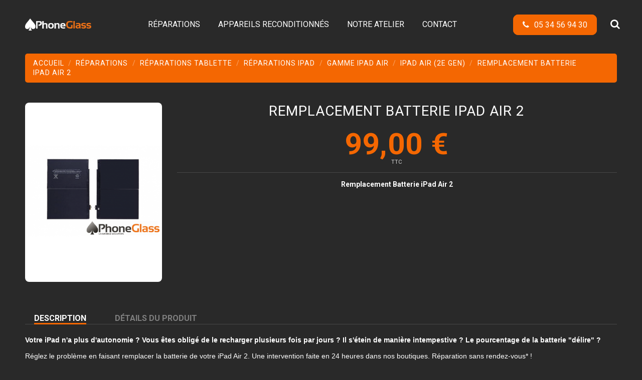

--- FILE ---
content_type: text/html; charset=utf-8
request_url: https://phoneglass.fr/ipad-air-2e-gen/617-remplacement-batterie-ipad-air-2.html
body_size: 14177
content:
<!doctype html>
<html lang="fr">

<head>
    
        
  <meta charset="utf-8">


  <meta http-equiv="x-ua-compatible" content="ie=edge">



    <link rel="canonical" href="https://phoneglass.fr/ipad-air-2e-gen/617-remplacement-batterie-ipad-air-2.html">

  <title>Remplacement Batterie iPad Air 2</title>
  <meta name="description" content="Remplacement Batterie iPad Air 2">
  <meta name="keywords" content="">
    
    

  
          <link rel="alternate" href="https://phoneglass.fr/index.php?controller=product" hreflang="fr-fr">
      



    <meta property="og:type" content="product">
    <meta property="og:url" content="https://phoneglass.fr/ipad-air-2e-gen/617-remplacement-batterie-ipad-air-2.html">
    <meta property="og:title" content="Remplacement Batterie iPad Air 2">
    <meta property="og:site_name" content="PhoneGlass">
    <meta property="og:description" content="Remplacement Batterie iPad Air 2">
    <meta property="og:image" content="https://phoneglass.fr/637-thickbox_default/remplacement-batterie-ipad-air-2.jpg">
    <meta property="og:image:width" content="1100">
    <meta property="og:image:height" content="1422">





      <meta name="viewport" content="initial-scale=1,user-scalable=no,maximum-scale=1,width=device-width">
  


  <meta name="theme-color" content="#212121">
  <meta name="msapplication-navbutton-color" content="#212121">


  <link rel="icon" type="image/vnd.microsoft.icon" href="/img/favicon.ico?1611839504">
  <link rel="shortcut icon" type="image/x-icon" href="/img/favicon.ico?1611839504">
        <link rel="icon" sizes="192x192" href="/img/cms/Fichier 1@2x.png">
  


      <link href="https://fonts.googleapis.com/css2?family=Roboto:ital,wght@0,100;0,300;0,400;0,700;1,900&amp;display=swap" rel="stylesheet">
    



<script type="application/ld+json">

{
"@context": "https://schema.org",
"@type": "Organization",
"url": "https://phoneglass.fr/",
"name": "PhoneGlass",
"logo": "/img/my-shop-logo-1611839388.jpg",
"@id": "#store-organization"
}

</script>




    <link rel="stylesheet" href="https://phoneglass.fr/themes/warehouse/assets/cache/theme-f94c18490.css" type="text/css" media="all">




  

  <script type="text/javascript">
        var elementorFrontendConfig = {"isEditMode":"","stretchedSectionContainer":"","is_rtl":""};
        var iqitTheme = {"rm_sticky":"0","rm_breakpoint":0,"op_preloader":"pre","cart_style":"floating","cart_confirmation":"modal","h_layout":"4","f_fixed":"","f_layout":"4","h_absolute":"0","h_sticky":"header","hw_width":"inherit","h_search_type":"full","pl_lazyload":true,"pl_infinity":true,"pl_rollover":true,"pl_crsl_autoplay":false,"pl_slider_ld":6,"pl_slider_d":5,"pl_slider_t":4,"pl_slider_p":2,"pp_thumbs":"bottom","pp_zoom":"modalzoom","pp_tabs":"tabh"};
        var iqitmegamenu = {"sticky":"false","containerSelector":"#wrapper > .container"};
        var prestashop = {"cart":{"products":[],"totals":{"total":{"type":"total","label":"Total","amount":0,"value":"0,00\u00a0\u20ac"},"total_including_tax":{"type":"total","label":"Total TTC","amount":0,"value":"0,00\u00a0\u20ac"},"total_excluding_tax":{"type":"total","label":"Total HT :","amount":0,"value":"0,00\u00a0\u20ac"}},"subtotals":{"products":{"type":"products","label":"Sous-total","amount":0,"value":"0,00\u00a0\u20ac"},"discounts":null,"shipping":{"type":"shipping","label":"Livraison","amount":0,"value":"gratuit"},"tax":null},"products_count":0,"summary_string":"0 articles","vouchers":{"allowed":0,"added":[]},"discounts":[],"minimalPurchase":0,"minimalPurchaseRequired":""},"currency":{"name":"Euro","iso_code":"EUR","iso_code_num":"978","sign":"\u20ac"},"customer":{"lastname":null,"firstname":null,"email":null,"birthday":null,"newsletter":null,"newsletter_date_add":null,"optin":null,"website":null,"company":null,"siret":null,"ape":null,"is_logged":false,"gender":{"type":null,"name":null},"addresses":[]},"language":{"name":"Fran\u00e7ais (French)","iso_code":"fr","locale":"fr-FR","language_code":"fr-fr","is_rtl":"0","date_format_lite":"d\/m\/Y","date_format_full":"d\/m\/Y H:i:s","id":2},"page":{"title":"","canonical":null,"meta":{"title":"Remplacement Batterie iPad Air 2","description":"Remplacement Batterie iPad Air 2","keywords":"","robots":"index"},"page_name":"product","body_classes":{"lang-fr":true,"lang-rtl":false,"country-FR":true,"currency-EUR":true,"layout-full-width":true,"page-product":true,"tax-display-enabled":true,"product-id-617":true,"product-Remplacement Batterie iPad Air 2":true,"product-id-category-447":true,"product-id-manufacturer-0":true,"product-id-supplier-0":true,"product-available-for-order":true},"admin_notifications":[]},"shop":{"name":"PhoneGlass","logo":"\/img\/my-shop-logo-1611839388.jpg","stores_icon":"\/img\/logo_stores.png","favicon":"\/img\/favicon.ico"},"urls":{"base_url":"https:\/\/phoneglass.fr\/","current_url":"https:\/\/phoneglass.fr\/ipad-air-2e-gen\/617-remplacement-batterie-ipad-air-2.html","shop_domain_url":"https:\/\/phoneglass.fr","img_ps_url":"https:\/\/phoneglass.fr\/img\/","img_cat_url":"https:\/\/phoneglass.fr\/img\/c\/","img_lang_url":"https:\/\/phoneglass.fr\/img\/l\/","img_prod_url":"https:\/\/phoneglass.fr\/img\/p\/","img_manu_url":"https:\/\/phoneglass.fr\/img\/m\/","img_sup_url":"https:\/\/phoneglass.fr\/img\/su\/","img_ship_url":"https:\/\/phoneglass.fr\/img\/s\/","img_store_url":"https:\/\/phoneglass.fr\/img\/st\/","img_col_url":"https:\/\/phoneglass.fr\/img\/co\/","img_url":"https:\/\/phoneglass.fr\/themes\/warehouse\/assets\/img\/","css_url":"https:\/\/phoneglass.fr\/themes\/warehouse\/assets\/css\/","js_url":"https:\/\/phoneglass.fr\/themes\/warehouse\/assets\/js\/","pic_url":"https:\/\/phoneglass.fr\/upload\/","pages":{"address":"https:\/\/phoneglass.fr\/adresse","addresses":"https:\/\/phoneglass.fr\/adresses","authentication":"https:\/\/phoneglass.fr\/connexion","cart":"https:\/\/phoneglass.fr\/panier","category":"https:\/\/phoneglass.fr\/index.php?controller=category","cms":"https:\/\/phoneglass.fr\/index.php?controller=cms","contact":"https:\/\/phoneglass.fr\/nous-contacter","discount":"https:\/\/phoneglass.fr\/reduction","guest_tracking":"https:\/\/phoneglass.fr\/suivi-commande-invite","history":"https:\/\/phoneglass.fr\/historique-commandes","identity":"https:\/\/phoneglass.fr\/identite","index":"https:\/\/phoneglass.fr\/","my_account":"https:\/\/phoneglass.fr\/mon-compte","order_confirmation":"https:\/\/phoneglass.fr\/confirmation-commande","order_detail":"https:\/\/phoneglass.fr\/index.php?controller=order-detail","order_follow":"https:\/\/phoneglass.fr\/suivi-commande","order":"https:\/\/phoneglass.fr\/commande","order_return":"https:\/\/phoneglass.fr\/index.php?controller=order-return","order_slip":"https:\/\/phoneglass.fr\/avoirs","pagenotfound":"https:\/\/phoneglass.fr\/page-introuvable","password":"https:\/\/phoneglass.fr\/recuperation-mot-de-passe","pdf_invoice":"https:\/\/phoneglass.fr\/index.php?controller=pdf-invoice","pdf_order_return":"https:\/\/phoneglass.fr\/index.php?controller=pdf-order-return","pdf_order_slip":"https:\/\/phoneglass.fr\/index.php?controller=pdf-order-slip","prices_drop":"https:\/\/phoneglass.fr\/promotions","product":"https:\/\/phoneglass.fr\/index.php?controller=product","search":"https:\/\/phoneglass.fr\/recherche","sitemap":"https:\/\/phoneglass.fr\/plan du site","stores":"https:\/\/phoneglass.fr\/magasins","supplier":"https:\/\/phoneglass.fr\/fournisseur","register":"https:\/\/phoneglass.fr\/connexion?create_account=1","order_login":"https:\/\/phoneglass.fr\/commande?login=1"},"alternative_langs":{"fr-fr":"https:\/\/phoneglass.fr\/index.php?controller=product"},"theme_assets":"\/themes\/warehouse\/assets\/","actions":{"logout":"https:\/\/phoneglass.fr\/?mylogout="},"no_picture_image":{"bySize":{"small_default":{"url":"https:\/\/phoneglass.fr\/img\/p\/fr-default-small_default.jpg","width":98,"height":127},"cart_default":{"url":"https:\/\/phoneglass.fr\/img\/p\/fr-default-cart_default.jpg","width":125,"height":162},"home_default":{"url":"https:\/\/phoneglass.fr\/img\/p\/fr-default-home_default.jpg","width":236,"height":305},"large_default":{"url":"https:\/\/phoneglass.fr\/img\/p\/fr-default-large_default.jpg","width":381,"height":492},"medium_default":{"url":"https:\/\/phoneglass.fr\/img\/p\/fr-default-medium_default.jpg","width":452,"height":584},"thickbox_default":{"url":"https:\/\/phoneglass.fr\/img\/p\/fr-default-thickbox_default.jpg","width":1100,"height":1422}},"small":{"url":"https:\/\/phoneglass.fr\/img\/p\/fr-default-small_default.jpg","width":98,"height":127},"medium":{"url":"https:\/\/phoneglass.fr\/img\/p\/fr-default-large_default.jpg","width":381,"height":492},"large":{"url":"https:\/\/phoneglass.fr\/img\/p\/fr-default-thickbox_default.jpg","width":1100,"height":1422},"legend":""}},"configuration":{"display_taxes_label":true,"display_prices_tax_incl":true,"is_catalog":true,"show_prices":true,"opt_in":{"partner":true},"quantity_discount":{"type":"discount","label":"Remise"},"voucher_enabled":0,"return_enabled":0},"field_required":[],"breadcrumb":{"links":[{"title":"Accueil","url":"https:\/\/phoneglass.fr\/"},{"title":"R\u00e9parations","url":"https:\/\/phoneglass.fr\/2-reparations"},{"title":"R\u00e9parations Tablette","url":"https:\/\/phoneglass.fr\/4-reparations-tablette"},{"title":"R\u00e9parations iPad","url":"https:\/\/phoneglass.fr\/20-reparations-ipad"},{"title":"Gamme iPad Air","url":"https:\/\/phoneglass.fr\/435-gamme-ipad-air"},{"title":"iPad Air (2e Gen)","url":"https:\/\/phoneglass.fr\/447-ipad-air-2e-gen"},{"title":"Remplacement Batterie iPad Air 2","url":"https:\/\/phoneglass.fr\/ipad-air-2e-gen\/617-remplacement-batterie-ipad-air-2.html"}],"count":7},"link":{"protocol_link":"https:\/\/","protocol_content":"https:\/\/","request_uri":"\/ipad-air-2e-gen\/617-remplacement-batterie-ipad-air-2.html"},"time":1769824806,"static_token":"8ddb3dde22130dfebf9dd169f22ebc2b","token":"b9d70946013d7b54aa17c05f9e2f10ae"};
      </script>



  
<script type="text/javascript">
	(window.gaDevIds=window.gaDevIds||[]).push('d6YPbH');
	(function(i,s,o,g,r,a,m){i['GoogleAnalyticsObject']=r;i[r]=i[r]||function(){
	(i[r].q=i[r].q||[]).push(arguments)},i[r].l=1*new Date();a=s.createElement(o),
	m=s.getElementsByTagName(o)[0];a.async=1;a.src=g;m.parentNode.insertBefore(a,m)
	})(window,document,'script','https://www.google-analytics.com/analytics.js','ga');

            ga('create', 'UA-176991409-5', 'auto');
                    ga('set', 'anonymizeIp', true);
                ga('send', 'pageview');
    
    ga('require', 'ec');
</script>





    
            <meta property="product:pretax_price:amount" content="82.5">
        <meta property="product:pretax_price:currency" content="EUR">
        <meta property="product:price:amount" content="99">
        <meta property="product:price:currency" content="EUR">
        
    

    </head>

<body id="product" class="lang-fr country-fr currency-eur layout-full-width page-product tax-display-enabled product-id-617 product-remplacement-batterie-ipad-air-2 product-id-category-447 product-id-manufacturer-0 product-id-supplier-0 product-available-for-order body-desktop-header-style-w-4">


    


<main id="main-page-content" style="opacity: 0;" >
    
            

    <header id="header" class="desktop-header-style-w-4">
        
            
  <div class="header-banner">
    
  </div>




            <nav class="header-nav">
        <div class="container">
    
        <div class="row justify-content-between">
            <div class="col col-auto col-md left-nav">
                                
            </div>
            <div class="col col-auto center-nav text-center">
                
             </div>
            <div class="col col-auto col-md right-nav text-right">
                
             </div>
        </div>

                        </div>
            </nav>
        



<div id="desktop-header" class="desktop-header-style-4">
            
<div class="header-top">
    <div id="desktop-header-container" class="container">
        <div class="row align-items-center">
                            <div class="col col-auto col-header-left">
                    <div id="desktop_logo">
                        <a href="https://phoneglass.fr/">
                            <img class="logo img-fluid"
                                 src="/img/my-shop-logo-1611839388.jpg"  srcset="/img/cms/Fichier 1@2x.png 2x"                                 alt="PhoneGlass">
                        </a>
                    </div>
                    
                </div>
                <div class="col col-header-center col-header-menu">
                                        	<div id="iqitmegamenu-wrapper" class="iqitmegamenu-wrapper iqitmegamenu-all">
		<div class="container container-iqitmegamenu">
		<div id="iqitmegamenu-horizontal" class="iqitmegamenu  clearfix" role="navigation">

								
				<nav id="cbp-hrmenu" class="cbp-hrmenu cbp-horizontal cbp-hrsub-narrow">
					<ul>
												<li id="cbp-hrmenu-tab-3" class="cbp-hrmenu-tab cbp-hrmenu-tab-3 ">
	<a href="http://phoneglass.fr/02-reparations" class="nav-link" >

								<span class="cbp-tab-title">
								RÉPARATIONS</span>
														</a>
													</li>
												<li id="cbp-hrmenu-tab-15" class="cbp-hrmenu-tab cbp-hrmenu-tab-15 ">
	<a href="https://phoneglass.fr/683-appareils-reconditionnes" class="nav-link" >

								<span class="cbp-tab-title">
								APPAREILS RECONDITIONNÉS</span>
														</a>
													</li>
												<li id="cbp-hrmenu-tab-4" class="cbp-hrmenu-tab cbp-hrmenu-tab-4 ">
	<a href="https://phoneglass.fr/notre-atelier" class="nav-link" >

								<span class="cbp-tab-title">
								NOTRE ATELIER</span>
														</a>
													</li>
												<li id="cbp-hrmenu-tab-7" class="cbp-hrmenu-tab cbp-hrmenu-tab-7 ">
	<a href="http://phoneglass.fr/nous-contacter" class="nav-link" >

								<span class="cbp-tab-title">
								CONTACT</span>
														</a>
													</li>
											</ul>
				</nav>
		</div>
		</div>
		<div id="sticky-cart-wrapper"></div>
	</div>

<div id="_desktop_iqitmegamenu-mobile">
	<ul id="iqitmegamenu-mobile">
		



	
	<li><span class="mm-expand"><i class="fa fa-angle-down expand-icon" aria-hidden="true"></i><i class="fa fa-angle-up close-icon" aria-hidden="true"></i></span><a href="https://phoneglass.fr/3-reparations-smartphone">Réparations SmartPhone</a>
	<ul><li><span class="mm-expand"><i class="fa fa-angle-down expand-icon" aria-hidden="true"></i><i class="fa fa-angle-up close-icon" aria-hidden="true"></i></span><a href="https://phoneglass.fr/5-reparations-iphone">Réparations iPhone</a>
	<ul><li><a href="https://phoneglass.fr/677-gamme-iphone-16">Gamme iPhone 16</a></li><li><a href="https://phoneglass.fr/591-gamme-iphone-15">Gamme iPhone 15</a></li><li><a href="https://phoneglass.fr/502-gamme-iphone-14">Gamme iPhone 14</a></li><li><a href="https://phoneglass.fr/471-gamme-iphone-13">Gamme iPhone 13</a></li><li><a href="https://phoneglass.fr/24-gamme-iphone-12">Gamme iPhone 12</a></li><li><a href="https://phoneglass.fr/6-gamme-iphone-11">Gamme iPhone 11</a></li><li><a href="https://phoneglass.fr/29-gamme-iphone-x">Gamme iPhone X</a></li><li><a href="https://phoneglass.fr/30-gamme-iphone-8">Gamme iPhone 8</a></li><li><a href="https://phoneglass.fr/31-gamme-iphone-7">Gamme iPhone 7</a></li><li><a href="https://phoneglass.fr/32-gamme-iphone-6">Gamme iPhone 6</a></li><li><a href="https://phoneglass.fr/33-gamme-iphone-5">Gamme iPhone 5</a></li><li><a href="https://phoneglass.fr/34-gamme-iphone-4">Gamme iPhone 4</a></li><li><a href="https://phoneglass.fr/52-gamme-iphone-se">Gamme iPhone SE</a></li></ul></li><li><span class="mm-expand"><i class="fa fa-angle-down expand-icon" aria-hidden="true"></i><i class="fa fa-angle-up close-icon" aria-hidden="true"></i></span><a href="https://phoneglass.fr/11-reparations-samsung">Réparations Samsung</a>
	<ul><li><a href="https://phoneglass.fr/55-gamme-galaxy-a">Gamme Galaxy A</a></li><li><a href="https://phoneglass.fr/56-gamme-galaxy-j">Gamme Galaxy J</a></li><li><a href="https://phoneglass.fr/413-gamme-galaxy-m">Gamme Galaxy M</a></li><li><a href="https://phoneglass.fr/57-gamme-galaxy-s">Gamme Galaxy S</a></li><li><a href="https://phoneglass.fr/58-gamme-galaxy-note">Gamme Galaxy Note</a></li><li><a href="https://phoneglass.fr/417-gamme-galaxy-z">Gamme Galaxy Z</a></li></ul></li><li><span class="mm-expand"><i class="fa fa-angle-down expand-icon" aria-hidden="true"></i><i class="fa fa-angle-up close-icon" aria-hidden="true"></i></span><a href="https://phoneglass.fr/12-reparations-huawei">Réparations Huawei</a>
	<ul><li><a href="https://phoneglass.fr/125-gamme-p">Gamme P</a></li><li><a href="https://phoneglass.fr/129-gamme-mate">Gamme Mate</a></li><li><a href="https://phoneglass.fr/126-gamme-p-smart">Gamme P Smart</a></li><li><a href="https://phoneglass.fr/128-gamme-y">Gamme Y</a></li></ul></li><li><span class="mm-expand"><i class="fa fa-angle-down expand-icon" aria-hidden="true"></i><i class="fa fa-angle-up close-icon" aria-hidden="true"></i></span><a href="https://phoneglass.fr/13-reparations-sony">Réparations Sony</a>
	<ul><li><a href="https://phoneglass.fr/179-gamme-xperia">Gamme Xperia</a></li><li><a href="https://phoneglass.fr/180-gamme-xperia-xa">Gamme Xperia XA</a></li><li><a href="https://phoneglass.fr/181-gamme-xperia-xz">Gamme Xperia XZ</a></li><li><a href="https://phoneglass.fr/182-autres-sony">Autres Sony</a></li></ul></li><li><span class="mm-expand"><i class="fa fa-angle-down expand-icon" aria-hidden="true"></i><i class="fa fa-angle-up close-icon" aria-hidden="true"></i></span><a href="https://phoneglass.fr/14-reparations-asus">Réparations Asus</a>
	<ul><li><a href="https://phoneglass.fr/203-gamme-zenfone">Gamme Zenfone</a></li><li><a href="https://phoneglass.fr/204-gamme-zenfone-selfie">Gamme Zenfone Selfie</a></li><li><a href="https://phoneglass.fr/205-gamme-zenfone-max">Gamme Zenfone Max</a></li><li><a href="https://phoneglass.fr/206-gamme-zenfone-live">Gamme Zenfone Live</a></li><li><a href="https://phoneglass.fr/207-gamme-rog-phone">Gamme ROG Phone</a></li></ul></li><li><span class="mm-expand"><i class="fa fa-angle-down expand-icon" aria-hidden="true"></i><i class="fa fa-angle-up close-icon" aria-hidden="true"></i></span><a href="https://phoneglass.fr/15-reparations-honor">Réparations Honor</a>
	<ul><li><a href="https://phoneglass.fr/229-gamme-view">Gamme View</a></li><li><a href="https://phoneglass.fr/230-autres-honor">Autres Honor</a></li></ul></li><li><span class="mm-expand"><i class="fa fa-angle-down expand-icon" aria-hidden="true"></i><i class="fa fa-angle-up close-icon" aria-hidden="true"></i></span><a href="https://phoneglass.fr/16-reparations-google">Réparations Google</a>
	<ul><li><a href="https://phoneglass.fr/686-gamme-pixel-9">Gamme Pixel 9</a></li><li><a href="https://phoneglass.fr/691-gamme-pixel-8">Gamme Pixel 8</a></li><li><a href="https://phoneglass.fr/524-gamme-pixel-7">Gamme Pixel 7</a></li><li><a href="https://phoneglass.fr/520-gamme-pixel-6">Gamme Pixel 6</a></li><li><a href="https://phoneglass.fr/257-gamme-pixel-5">Gamme Pixel 5</a></li><li><a href="https://phoneglass.fr/256-gamme-pixel-4">Gamme Pixel 4</a></li><li><a href="https://phoneglass.fr/255-gamme-pixel-3">Gamme Pixel 3</a></li></ul></li><li><span class="mm-expand"><i class="fa fa-angle-down expand-icon" aria-hidden="true"></i><i class="fa fa-angle-up close-icon" aria-hidden="true"></i></span><a href="https://phoneglass.fr/17-reparations-oneplus">Réparations Oneplus</a>
	<ul><li><a href="https://phoneglass.fr/265-autres-oneplus">Autres Oneplus</a></li></ul></li><li><span class="mm-expand"><i class="fa fa-angle-down expand-icon" aria-hidden="true"></i><i class="fa fa-angle-up close-icon" aria-hidden="true"></i></span><a href="https://phoneglass.fr/18-reparations-xiaomi">Réparations Xiaomi</a>
	<ul><li><a href="https://phoneglass.fr/280-gamme-redmi">Gamme Redmi</a></li><li><a href="https://phoneglass.fr/283-gamme-redmi-note">Gamme Redmi Note</a></li><li><a href="https://phoneglass.fr/527-gamme-xiaomi">Gamme Xiaomi</a></li><li><a href="https://phoneglass.fr/281-gamme-mi">Gamme Mi</a></li><li><a href="https://phoneglass.fr/528-gamme-poco">Gamme Poco</a></li></ul></li><li><span class="mm-expand"><i class="fa fa-angle-down expand-icon" aria-hidden="true"></i><i class="fa fa-angle-up close-icon" aria-hidden="true"></i></span><a href="https://phoneglass.fr/19-reparations-oppo">Réparations Oppo</a>
	<ul><li><a href="https://phoneglass.fr/334-gamme-a">Gamme A</a></li><li><a href="https://phoneglass.fr/426-gamme-find-x">Gamme Find X</a></li><li><a href="https://phoneglass.fr/333-gamme-reno">Gamme Reno</a></li><li><a href="https://phoneglass.fr/335-autres-oppo">Autres Oppo</a></li></ul></li><li><a href="https://phoneglass.fr/122-reparations-alcatel">Réparations Alcatel</a></li><li><span class="mm-expand"><i class="fa fa-angle-down expand-icon" aria-hidden="true"></i><i class="fa fa-angle-up close-icon" aria-hidden="true"></i></span><a href="https://phoneglass.fr/123-reparations-motorola">Réparations Motorola</a>
	<ul><li><a href="https://phoneglass.fr/349-gamme-e">Gamme E</a></li><li><a href="https://phoneglass.fr/350-gamme-g">Gamme G</a></li><li><a href="https://phoneglass.fr/351-autres-motorola">Autres Motorola</a></li></ul></li><li><span class="mm-expand"><i class="fa fa-angle-down expand-icon" aria-hidden="true"></i><i class="fa fa-angle-up close-icon" aria-hidden="true"></i></span><a href="https://phoneglass.fr/124-reparations-wiko">Réparations Wiko</a>
	<ul><li><a href="https://phoneglass.fr/365-autres-wiko">Autres Wiko</a></li><li><a href="https://phoneglass.fr/362-gamme-wiko-view">Gamme Wiko View</a></li><li><a href="https://phoneglass.fr/363-gamme-wiko-y">Gamme Wiko Y</a></li><li><a href="https://phoneglass.fr/364-gamme-wiko-u">Gamme Wiko U</a></li></ul></li></ul></li><li><span class="mm-expand"><i class="fa fa-angle-down expand-icon" aria-hidden="true"></i><i class="fa fa-angle-up close-icon" aria-hidden="true"></i></span><a href="https://phoneglass.fr/4-reparations-tablette">Réparations Tablette</a>
	<ul><li><span class="mm-expand"><i class="fa fa-angle-down expand-icon" aria-hidden="true"></i><i class="fa fa-angle-up close-icon" aria-hidden="true"></i></span><a href="https://phoneglass.fr/20-reparations-ipad">Réparations iPad</a>
	<ul><li><a href="https://phoneglass.fr/435-gamme-ipad-air">Gamme iPad Air</a></li><li><a href="https://phoneglass.fr/434-gamme-ipad-classique">Gamme iPad Classique</a></li><li><a href="https://phoneglass.fr/436-gamme-ipad-mini">Gamme iPad Mini</a></li><li><a href="https://phoneglass.fr/437-gamme-ipad-pro">Gamme iPad Pro</a></li></ul></li><li><span class="mm-expand"><i class="fa fa-angle-down expand-icon" aria-hidden="true"></i><i class="fa fa-angle-up close-icon" aria-hidden="true"></i></span><a href="https://phoneglass.fr/21-reparations-tablette-microsoft">Réparations Tablette Microsoft</a>
	<ul><li><a href="https://phoneglass.fr/462-gamme-surface-pro">Gamme Surface Pro</a></li><li><a href="https://phoneglass.fr/463-gamme-surface-go">Gamme Surface Go</a></li></ul></li><li><a href="https://phoneglass.fr/22-reparations-galaxy-tab">Réparations Galaxy Tab</a></li></ul></li><li><span class="mm-expand"><i class="fa fa-angle-down expand-icon" aria-hidden="true"></i><i class="fa fa-angle-up close-icon" aria-hidden="true"></i></span><a href="https://phoneglass.fr/602-reparations-macbooks">Réparations Macbooks</a>
	<ul><li><span class="mm-expand"><i class="fa fa-angle-down expand-icon" aria-hidden="true"></i><i class="fa fa-angle-up close-icon" aria-hidden="true"></i></span><a href="https://phoneglass.fr/604-macbook-air">Macbook Air</a>
	<ul><li><a href="https://phoneglass.fr/609-macbook-air-13-pouces">Macbook Air 13 pouces</a></li><li><a href="https://phoneglass.fr/610-macbook-air-15-pouces">Macbook Air 15 pouces</a></li></ul></li><li><span class="mm-expand"><i class="fa fa-angle-down expand-icon" aria-hidden="true"></i><i class="fa fa-angle-up close-icon" aria-hidden="true"></i></span><a href="https://phoneglass.fr/605-macbook-pro">Macbook Pro</a>
	<ul><li><a href="https://phoneglass.fr/611-macbook-pro-13-pouces">Macbook Pro 13 pouces</a></li><li><a href="https://phoneglass.fr/612-macbook-pro-14-pouces">Macbook Pro 14 pouces</a></li><li><a href="https://phoneglass.fr/613-macbook-pro-15-pouces">Macbook Pro 15 pouces</a></li><li><a href="https://phoneglass.fr/614-macbook-pro-16-pouces">Macbook Pro 16 pouces</a></li></ul></li></ul></li><li><span class="mm-expand"><i class="fa fa-angle-down expand-icon" aria-hidden="true"></i><i class="fa fa-angle-up close-icon" aria-hidden="true"></i></span><a href="https://phoneglass.fr/650-reparation-imac">Réparation iMac</a>
	<ul><li><span class="mm-expand"><i class="fa fa-angle-down expand-icon" aria-hidden="true"></i><i class="fa fa-angle-up close-icon" aria-hidden="true"></i></span><a href="https://phoneglass.fr/652-imac-24-pouces">iMac 24 pouces</a>
	<ul><li><a href="https://phoneglass.fr/657-a2438-imac-24-pouces-m1-4-ports-2021">A2438 - iMac 24 pouces M1 4 Ports 2021</a></li><li><a href="https://phoneglass.fr/658-a2439-imac-24-pouces-m1-2-ports-2021">A2439 - iMac 24 pouces M1 2 Ports 2021</a></li><li><a href="https://phoneglass.fr/659-a2873-imac-24-pouces-m3-4-ports-2023">A2873 - iMac 24 pouces M3 4 Ports 2023</a></li><li><a href="https://phoneglass.fr/660-a2874-imac-24-pouces-m1-4-ports-2023">A2874 - iMac 24 pouces M1 4 Ports 2023</a></li></ul></li><li><span class="mm-expand"><i class="fa fa-angle-down expand-icon" aria-hidden="true"></i><i class="fa fa-angle-up close-icon" aria-hidden="true"></i></span><a href="https://phoneglass.fr/653-imac-27-pouces">iMac 27 pouces</a>
	<ul><li><a href="https://phoneglass.fr/661-a1312-imac-27-pouces-2009-2011">A1312 - iMac 27 pouces 2009 - 2011</a></li><li><a href="https://phoneglass.fr/662-a1419-imac-27-pouces-2012-2019">A1419 - iMac 27 pouces 2012 - 2019</a></li><li><a href="https://phoneglass.fr/663-a2115-imac-27-pouces-2019-2021">A2115 - iMac 27 pouces 2019 - 2021</a></li></ul></li><li><span class="mm-expand"><i class="fa fa-angle-down expand-icon" aria-hidden="true"></i><i class="fa fa-angle-up close-icon" aria-hidden="true"></i></span><a href="https://phoneglass.fr/664-imac-215-pouces">iMac 21,5 Pouces</a>
	<ul><li><a href="https://phoneglass.fr/665-a1311-imac-215-pouces-2009-2011">A1311 - iMac 21,5 pouces 2009 - 2011</a></li><li><a href="https://phoneglass.fr/666-a1418-imac-215-pouces-2012-2019">A1418 - iMac 21,5 pouces 2012 - 2019</a></li><li><a href="https://phoneglass.fr/667-a2116-imac-215-pouces-2019-2021">A2116 - iMac 21,5 pouces 2019 - 2021</a></li></ul></li></ul></li><li><a href="https://phoneglass.fr/notre-atelier">Notre atelier</a></li>
	</ul>
</div>

                    
                </div>
                        <div class="col col-auto col-header-right">
                <div class="row no-gutters justify-content-end">
                    <div class="tel-btn"><a href="tel:+33534569430"><i class="fa fa-phone"></i><span>05 34 56 94 30</span></a></div>
                                            <div id="header-search-btn" class="col col-auto header-btn-w header-search-btn-w">
    <a data-toggle="dropdown" id="header-search-btn-drop"  class="header-btn header-search-btn" data-display="static">
        <i class="fa fa-search fa-fw icon" aria-hidden="true"></i>
        <span class="title">Rechercher</span>
    </a>
        <div class="dropdown-menu-custom  dropdown-menu">
        <div class="dropdown-content modal-backdrop fullscreen-search">
            
<!-- Block search module TOP -->
<div id="search_widget" class="search-widget" data-search-controller-url="//phoneglass.fr/recherche">
    <form method="get" action="//phoneglass.fr/recherche">
        <input type="hidden" name="controller" value="search">
        <div class="input-group">
            <input type="text" name="s" value="" data-all-text="Voir tous les résultats"
                   placeholder="Rechercher un modèle de téléphone ou une réparation" class="form-control form-search-control" />
            <button type="submit" class="search-btn">
                <i class="fa fa-search"></i>
            </button>
        </div>
    </form>
</div>
<!-- /Block search module TOP -->

            <div id="fullscreen-search-backdrop"></div>
        </div>
    </div>
    </div>
                    
                    
                                            <div id="header-user-btn" class="col col-auto header-btn-w header-user-btn-w">
            <a href="https://phoneglass.fr/mon-compte"
           title="Identifiez-vous"
           rel="nofollow" class="header-btn header-user-btn">
            <i class="fa fa-user fa-fw icon" aria-hidden="true"></i>
            <span class="title">Connexion</span>
        </a>
    </div>
                                        

                    

                                    </div>
                
            </div>
            <div class="col-12">
                <div class="row">
                    
                </div>
            </div>
        </div>
    </div>
</div>


    </div>



    <div id="mobile-header" class="mobile-header-style-2">
                    <div id="mobile-header-sticky">
    <div class="container">
        <div class="mobile-main-bar">
            <div class="row no-gutters align-items-center row-mobile-header">
                <div class="col col-mobile-logo">
                    <a href="https://phoneglass.fr/">
                        <img class="logo img-fluid"
                             src="/img/my-shop-logo-1611839388.jpg"  srcset="/img/cms/Fichier 1@2x.png 2x"                             alt="PhoneGlass">
                    </a>
                </div>
                <div class="tel-btn"><a href="tel:+33534569430"><i class="fa fa-phone"></i></a></div>
                <div id="mobile-btn-search" class="col col-auto col-mobile-btn col-mobile-btn-search">
                    <a  class="m-nav-btn" data-toggle="dropdown" data-display="static"><i class="fa fa-search" aria-hidden="true"></i>
                        <span>Search</span></a>
                    <div id="search-widget-mobile" class="dropdown-content dropdown-menu dropdown-mobile search-widget">
                        <form method="get" action="https://phoneglass.fr/recherche">
                            <input type="hidden" name="controller" value="search">
                            <div class="input-group">
                                <input type="text" name="s" value=""
                                       placeholder="Rechercher" data-all-text="Show all results" class="form-control form-search-control">
                                <button type="submit" class="search-btn">
                                    <i class="fa fa-search"></i>
                                </button>
                            </div>
                        </form>
                    </div>
                </div>
                <div class="col col-auto col-mobile-btn col-mobile-btn-account">
                    <a href="https://phoneglass.fr/mon-compte" class="m-nav-btn"><i class="fa fa-user" aria-hidden="true"></i>
                        <span>     
                                                            Connexion
                                                        </span></a>
                </div>
                
                                <div class="col col-auto col-mobile-btn col-mobile-btn-menu col-mobile-menu-push">
                    <a class="m-nav-btn" data-toggle="dropdown" data-display="static"><i class="fa fa-bars" aria-hidden="true"></i>
                        <span>Menu</span></a>
                    <div id="_mobile_iqitmegamenu-mobile" class="dropdown-menu-custom dropdown-menu"></div>
                </div>
            </div>
        </div>
    </div>
</div>
            </div>

        
    </header>

    <section id="wrapper">
        
        

<div class="container">
<nav data-depth="7" class="breadcrumb">
                <div class="row align-items-center">
                <div class="col">
                    <ol itemscope itemtype="https://schema.org/BreadcrumbList">
                        
                                                            
                                    <li itemprop="itemListElement" itemscope
                                        itemtype="https://schema.org/ListItem">

                                        <a itemprop="item" href="https://phoneglass.fr/">                                            <span itemprop="name">Accueil</span>
                                        </a>

                                        <meta itemprop="position" content="1">
                                    </li>
                                
                                                            
                                    <li itemprop="itemListElement" itemscope
                                        itemtype="https://schema.org/ListItem">

                                        <a itemprop="item" href="https://phoneglass.fr/2-reparations">                                            <span itemprop="name">Réparations</span>
                                        </a>

                                        <meta itemprop="position" content="2">
                                    </li>
                                
                                                            
                                    <li itemprop="itemListElement" itemscope
                                        itemtype="https://schema.org/ListItem">

                                        <a itemprop="item" href="https://phoneglass.fr/4-reparations-tablette">                                            <span itemprop="name">Réparations Tablette</span>
                                        </a>

                                        <meta itemprop="position" content="3">
                                    </li>
                                
                                                            
                                    <li itemprop="itemListElement" itemscope
                                        itemtype="https://schema.org/ListItem">

                                        <a itemprop="item" href="https://phoneglass.fr/20-reparations-ipad">                                            <span itemprop="name">Réparations iPad</span>
                                        </a>

                                        <meta itemprop="position" content="4">
                                    </li>
                                
                                                            
                                    <li itemprop="itemListElement" itemscope
                                        itemtype="https://schema.org/ListItem">

                                        <a itemprop="item" href="https://phoneglass.fr/435-gamme-ipad-air">                                            <span itemprop="name">Gamme iPad Air</span>
                                        </a>

                                        <meta itemprop="position" content="5">
                                    </li>
                                
                                                            
                                    <li itemprop="itemListElement" itemscope
                                        itemtype="https://schema.org/ListItem">

                                        <a itemprop="item" href="https://phoneglass.fr/447-ipad-air-2e-gen">                                            <span itemprop="name">iPad Air (2e Gen)</span>
                                        </a>

                                        <meta itemprop="position" content="6">
                                    </li>
                                
                                                            
                                    <li itemprop="itemListElement" itemscope
                                        itemtype="https://schema.org/ListItem">

                                        <span itemprop="item" content="https://phoneglass.fr/ipad-air-2e-gen/617-remplacement-batterie-ipad-air-2.html">                                            <span itemprop="name">Remplacement Batterie iPad Air 2</span>
                                        </span>

                                        <meta itemprop="position" content="7">
                                    </li>
                                
                                                    
                    </ol>
                </div>
                <div class="col col-auto"> </div>
            </div>
            </nav>
</div>
        <div id="inner-wrapper" class="container">
            
            
                
<aside id="notifications">
    
    
    
    </aside>
            

            

                
    <div id="content-wrapper">
        
        
    <section id="main" itemscope itemtype="https://schema.org/Product">
        <div id="product-preloader"><i class="fa fa-circle-o-notch fa-spin"></i></div>
        <div id="main-product-wrapper">
        <meta itemprop="url" content="https://phoneglass.fr/ipad-air-2e-gen/617-remplacement-batterie-ipad-air-2.html">

        <div class="row product-info-row">
            <div class="col-md-3 col-product-image">
                
                    <section class="page-content" id="content">
                        

                            
                                <div class="images-container images-container-bottom">
            
    <div class="product-cover">

        

    <ul class="product-flags">
            </ul>

        <a class="expander" data-toggle="modal" data-target="#product-modal"><span><i class="fa fa-expand" aria-hidden="true"></i></span></a>        <div id="product-images-large" class="product-images-large slick-slider">
                                                <div>
                        <div class="easyzoom easyzoom-product">
                            <a href="https://phoneglass.fr/637-thickbox_default/remplacement-batterie-ipad-air-2.jpg" class="js-easyzoom-trigger"></a>
                        </div>
                        <img
                                 src="https://phoneglass.fr/637-large_default/remplacement-batterie-ipad-air-2.jpg"                                data-image-large-src="https://phoneglass.fr/637-thickbox_default/remplacement-batterie-ipad-air-2.jpg"
                                alt="Remplacement Batterie iPad Air 2"
                                title="Remplacement Batterie iPad Air 2"
                                itemprop="image"
                                content="https://phoneglass.fr/637-large_default/remplacement-batterie-ipad-air-2.jpg"
                                width="381"
                                height="492"
                                class="img-fluid"
                        >
                    </div>
                                    </div>
    </div>

        

    
     </div>
                            

                            
                                <div class="after-cover-tumbnails text-center">






</div>
                            

                        
                    </section>
                
            </div>

            <div class="col-md-9 col-product-info">
                
                    <div class="product_header_container clearfix">

                        
                                                                                                                

                        
                        <h1 class="h1 page-title" itemprop="name"><span>Remplacement Batterie iPad Air 2</span></h1>
                    
                        
                                                                                                                                            

                        
                            
                        

                                                    
                                


    <div class="product-prices">

        
                    







                

        
            <div class=""
                 itemprop="offers"
                 itemscope
                 itemtype="https://schema.org/Offer"
            >

                                    <link itemprop="availability" href="https://schema.org/PreOrder"/>
                                <meta itemprop="priceCurrency" content="EUR">
                <meta itemprop="url" content="https://phoneglass.fr/ipad-air-2e-gen/617-remplacement-batterie-ipad-air-2.html">


                <div>
                    <span class="current-price"><span itemprop="price" class="product-price" content="99">99,00 €</span></span>
                                    </div>

                
                                    
            </div>
        

        
                    

        
                    

        
                    

        

        <div class="tax-shipping-delivery-label text-muted">
                            TTC
                        
            
                    </div>
        
            </div>






                            
                                            </div>
                

                <div class="product-information">
                    
                        <div id="product-description-short-617"
                             itemprop="description" class="rte-content"><p><strong>Remplacement Batterie iPad Air 2</strong></p></div>
                    

                    
                    <div class="product-actions">
                        
                            <form action="https://phoneglass.fr/panier" method="post" id="add-to-cart-or-refresh">
                                <input type="hidden" name="token" value="8ddb3dde22130dfebf9dd169f22ebc2b">
                                <input type="hidden" name="id_product" value="617"
                                       id="product_page_product_id">
                                <input type="hidden" name="id_customization" value="0"
                                       id="product_customization_id">

                                
                                    
                                    <div class="product-variants">
    </div>
                                

                                
                                                                    

                                
                                
                                    <div class="product-add-to-cart pt-3">

    </div>
                                

                                
                                    <section class="product-discounts mb-3">
</section>

                                

                                
                                    <div class="product-additional-info">
  
      <div class="social-sharing">
      <ul>
                  <li class="facebook">
            <a href="http://www.facebook.com/sharer.php?u=https://phoneglass.fr/ipad-air-2e-gen/617-remplacement-batterie-ipad-air-2.html" title="Partager" target="_blank" rel="noopener noreferrer">
                              <i class="fa fa-facebook" aria-hidden="true"></i>
                          </a>
          </li>
                  <li class="twitter">
            <a href="https://twitter.com/intent/tweet?text=Remplacement Batterie iPad Air 2 https://phoneglass.fr/ipad-air-2e-gen/617-remplacement-batterie-ipad-air-2.html" title="Tweet" target="_blank" rel="noopener noreferrer">
                              <i class="fa fa-twitter" aria-hidden="true"></i>
                          </a>
          </li>
                  <li class="googleplus">
            <a href="https://plus.google.com/share?url=https://phoneglass.fr/ipad-air-2e-gen/617-remplacement-batterie-ipad-air-2.html" title="Google+" target="_blank" rel="noopener noreferrer">
                              <i class="fa fa-google-plus" aria-hidden="true"></i>
                          </a>
          </li>
                  <li class="pinterest">
            <a href="http://www.pinterest.com/pin/create/button/?media=https://phoneglass.fr/637/remplacement-batterie-ipad-air-2.jpg&amp;url=https://phoneglass.fr/ipad-air-2e-gen/617-remplacement-batterie-ipad-air-2.html" title="Pinterest" target="_blank" rel="noopener noreferrer">
                              <i class="fa fa-pinterest-p" aria-hidden="true"></i>
                          </a>
          </li>
              </ul>
    </div>
  



</div>
                                

                                
                            </form>
                        

                        
                            <div class="additional_button">
    

</div>
    <script type="text/javascript" src="//s7.addthis.com/js/300/addthis_widget.js#pubid=ra-50d44b832bee7204"></script>

                        

                    </div>
                </div>
            </div>

            
        </div>

                    

    <div class="tabs product-tabs">
        <ul id="product-infos-tabs" class="nav nav-tabs">
                            <li class="nav-item">
                    <a class="nav-link active" data-toggle="tab"
                       href="#description">
                        Description
                    </a>
                </li>
                        <li class="nav-item" id="product-details-tab-nav">
                <a class="nav-link" data-toggle="tab"
                   href="#product-details-tab">
                    Détails du produit
                </a>
            </li>
            
            
            
                    </ul>


        <div id="product-infos-tabs-content"  class="tab-content">
                        <div class="tab-pane in active" id="description">
                
                    <div class="product-description">
                        <div class="rte-content"><p style="margin-right: 0cm; margin-left: 0cm; font-size: 12pt; font-family: 'Times New Roman', serif;"><span style="font-size: 10.5pt; font-family: Verdana, sans-serif;"><strong>Votre iPad n'a plus d'autonomie ? Vous &ecirc;tes oblig&eacute; de le recharger plusieurs fois par jours ? Il s'&eacute;tein de mani&egrave;re intempestive ? Le pourcentage de la batterie "d&eacute;lire" ?&nbsp;</strong></span></p>
<p style="margin-right: 0cm; margin-left: 0cm; font-size: 12pt; font-family: 'Times New Roman', serif;"><span style="font-size: 10.5pt; font-family: Verdana, sans-serif;">R&eacute;glez le probl&egrave;me en faisant remplacer la batterie de votre iPad Air 2. Une intervention faite en 24 heures dans nos boutiques. R&eacute;paration sans rendez-vous* !</span></p>
<p style="margin-right: 0cm; margin-left: 0cm; font-size: 12pt; font-family: 'Times New Roman', serif;"><span style="font-size: 10.5pt; font-family: Verdana, sans-serif;">&nbsp;</span></p>
<p style="margin-right: 0cm; margin-left: 0cm; font-size: 12pt; font-family: 'Times New Roman', serif;"><span style="font-size: 10.5pt; font-family: Verdana, sans-serif;"><span style="font-size: 8pt;"><em>* Sous r&eacute;serve de stock disponible. Renseignez-vous sur la disponibilit&eacute; de l'article avant de passer en agence.</em></span></span></p>
<p class="MsoNormal" style="margin: 0cm; font-size: 12pt; font-family: Calibri, sans-serif;">&nbsp;</p></div>
                        
    


                    </div>
                
            </div>
                        <div class="tab-pane "
                 id="product-details-tab"
            >

                
                    <div id="product-details" data-product="{&quot;id_shop_default&quot;:&quot;1&quot;,&quot;id_manufacturer&quot;:&quot;0&quot;,&quot;id_supplier&quot;:&quot;0&quot;,&quot;reference&quot;:&quot;REMP-IPAAIR2-BAT&quot;,&quot;is_virtual&quot;:&quot;0&quot;,&quot;delivery_in_stock&quot;:&quot;&quot;,&quot;delivery_out_stock&quot;:&quot;&quot;,&quot;id_category_default&quot;:&quot;447&quot;,&quot;on_sale&quot;:&quot;0&quot;,&quot;online_only&quot;:&quot;0&quot;,&quot;ecotax&quot;:&quot;0.000000&quot;,&quot;minimal_quantity&quot;:&quot;1&quot;,&quot;low_stock_threshold&quot;:null,&quot;low_stock_alert&quot;:&quot;0&quot;,&quot;price&quot;:&quot;99,00\u00a0\u20ac&quot;,&quot;unity&quot;:&quot;&quot;,&quot;unit_price_ratio&quot;:&quot;0.000000&quot;,&quot;additional_shipping_cost&quot;:&quot;0.00&quot;,&quot;customizable&quot;:&quot;0&quot;,&quot;text_fields&quot;:&quot;0&quot;,&quot;uploadable_files&quot;:&quot;0&quot;,&quot;redirect_type&quot;:&quot;301-category&quot;,&quot;id_type_redirected&quot;:&quot;0&quot;,&quot;available_for_order&quot;:&quot;1&quot;,&quot;available_date&quot;:&quot;0000-00-00&quot;,&quot;show_condition&quot;:&quot;0&quot;,&quot;condition&quot;:&quot;new&quot;,&quot;show_price&quot;:&quot;1&quot;,&quot;indexed&quot;:&quot;1&quot;,&quot;visibility&quot;:&quot;both&quot;,&quot;cache_default_attribute&quot;:&quot;0&quot;,&quot;advanced_stock_management&quot;:&quot;0&quot;,&quot;date_add&quot;:&quot;2022-01-03 23:40:34&quot;,&quot;date_upd&quot;:&quot;2022-01-03 23:40:59&quot;,&quot;pack_stock_type&quot;:&quot;0&quot;,&quot;meta_description&quot;:&quot;&quot;,&quot;meta_keywords&quot;:&quot;&quot;,&quot;meta_title&quot;:&quot;&quot;,&quot;link_rewrite&quot;:&quot;remplacement-batterie-ipad-air-2&quot;,&quot;name&quot;:&quot;Remplacement Batterie iPad Air 2&quot;,&quot;description&quot;:&quot;&lt;p style=\&quot;margin-right: 0cm; margin-left: 0cm; font-size: 12pt; font-family: &#039;Times New Roman&#039;, serif;\&quot;&gt;&lt;span style=\&quot;font-size: 10.5pt; font-family: Verdana, sans-serif;\&quot;&gt;&lt;strong&gt;Votre iPad n&#039;a plus d&#039;autonomie ? Vous &amp;ecirc;tes oblig&amp;eacute; de le recharger plusieurs fois par jours ? Il s&#039;&amp;eacute;tein de mani&amp;egrave;re intempestive ? Le pourcentage de la batterie \&quot;d&amp;eacute;lire\&quot; ?&amp;nbsp;&lt;\/strong&gt;&lt;\/span&gt;&lt;\/p&gt;\r\n&lt;p style=\&quot;margin-right: 0cm; margin-left: 0cm; font-size: 12pt; font-family: &#039;Times New Roman&#039;, serif;\&quot;&gt;&lt;span style=\&quot;font-size: 10.5pt; font-family: Verdana, sans-serif;\&quot;&gt;R&amp;eacute;glez le probl&amp;egrave;me en faisant remplacer la batterie de votre iPad Air 2. Une intervention faite en 24 heures dans nos boutiques. R&amp;eacute;paration sans rendez-vous* !&lt;\/span&gt;&lt;\/p&gt;\r\n&lt;p style=\&quot;margin-right: 0cm; margin-left: 0cm; font-size: 12pt; font-family: &#039;Times New Roman&#039;, serif;\&quot;&gt;&lt;span style=\&quot;font-size: 10.5pt; font-family: Verdana, sans-serif;\&quot;&gt;&amp;nbsp;&lt;\/span&gt;&lt;\/p&gt;\r\n&lt;p style=\&quot;margin-right: 0cm; margin-left: 0cm; font-size: 12pt; font-family: &#039;Times New Roman&#039;, serif;\&quot;&gt;&lt;span style=\&quot;font-size: 10.5pt; font-family: Verdana, sans-serif;\&quot;&gt;&lt;span style=\&quot;font-size: 8pt;\&quot;&gt;&lt;em&gt;* Sous r&amp;eacute;serve de stock disponible. Renseignez-vous sur la disponibilit&amp;eacute; de l&#039;article avant de passer en agence.&lt;\/em&gt;&lt;\/span&gt;&lt;\/span&gt;&lt;\/p&gt;\r\n&lt;p class=\&quot;MsoNormal\&quot; style=\&quot;margin: 0cm; font-size: 12pt; font-family: Calibri, sans-serif;\&quot;&gt;&amp;nbsp;&lt;\/p&gt;&quot;,&quot;description_short&quot;:&quot;&lt;p&gt;&lt;strong&gt;Remplacement Batterie iPad Air 2&lt;\/strong&gt;&lt;\/p&gt;&quot;,&quot;available_now&quot;:&quot;&quot;,&quot;available_later&quot;:&quot;&quot;,&quot;id&quot;:617,&quot;id_product&quot;:617,&quot;out_of_stock&quot;:0,&quot;new&quot;:0,&quot;id_product_attribute&quot;:0,&quot;quantity_wanted&quot;:1,&quot;extraContent&quot;:[],&quot;allow_oosp&quot;:true,&quot;category&quot;:&quot;ipad-air-2e-gen&quot;,&quot;category_name&quot;:&quot;iPad Air (2e Gen)&quot;,&quot;link&quot;:&quot;https:\/\/phoneglass.fr\/ipad-air-2e-gen\/617-remplacement-batterie-ipad-air-2.html&quot;,&quot;attribute_price&quot;:0,&quot;price_tax_exc&quot;:82.5,&quot;price_without_reduction&quot;:99,&quot;reduction&quot;:0,&quot;specific_prices&quot;:[],&quot;quantity&quot;:0,&quot;quantity_all_versions&quot;:0,&quot;id_image&quot;:&quot;fr-default&quot;,&quot;features&quot;:[],&quot;attachments&quot;:[],&quot;virtual&quot;:0,&quot;pack&quot;:0,&quot;packItems&quot;:[],&quot;nopackprice&quot;:0,&quot;customization_required&quot;:false,&quot;rate&quot;:20,&quot;tax_name&quot;:&quot;TVA&quot;,&quot;ecotax_rate&quot;:0,&quot;unit_price&quot;:&quot;&quot;,&quot;customizations&quot;:{&quot;fields&quot;:[]},&quot;id_customization&quot;:0,&quot;is_customizable&quot;:false,&quot;show_quantities&quot;:false,&quot;quantity_label&quot;:&quot;Article&quot;,&quot;quantity_discounts&quot;:[],&quot;customer_group_discount&quot;:0,&quot;images&quot;:[{&quot;bySize&quot;:{&quot;small_default&quot;:{&quot;url&quot;:&quot;https:\/\/phoneglass.fr\/637-small_default\/remplacement-batterie-ipad-air-2.jpg&quot;,&quot;width&quot;:98,&quot;height&quot;:127},&quot;cart_default&quot;:{&quot;url&quot;:&quot;https:\/\/phoneglass.fr\/637-cart_default\/remplacement-batterie-ipad-air-2.jpg&quot;,&quot;width&quot;:125,&quot;height&quot;:162},&quot;home_default&quot;:{&quot;url&quot;:&quot;https:\/\/phoneglass.fr\/637-home_default\/remplacement-batterie-ipad-air-2.jpg&quot;,&quot;width&quot;:236,&quot;height&quot;:305},&quot;large_default&quot;:{&quot;url&quot;:&quot;https:\/\/phoneglass.fr\/637-large_default\/remplacement-batterie-ipad-air-2.jpg&quot;,&quot;width&quot;:381,&quot;height&quot;:492},&quot;medium_default&quot;:{&quot;url&quot;:&quot;https:\/\/phoneglass.fr\/637-medium_default\/remplacement-batterie-ipad-air-2.jpg&quot;,&quot;width&quot;:452,&quot;height&quot;:584},&quot;thickbox_default&quot;:{&quot;url&quot;:&quot;https:\/\/phoneglass.fr\/637-thickbox_default\/remplacement-batterie-ipad-air-2.jpg&quot;,&quot;width&quot;:1100,&quot;height&quot;:1422}},&quot;small&quot;:{&quot;url&quot;:&quot;https:\/\/phoneglass.fr\/637-small_default\/remplacement-batterie-ipad-air-2.jpg&quot;,&quot;width&quot;:98,&quot;height&quot;:127},&quot;medium&quot;:{&quot;url&quot;:&quot;https:\/\/phoneglass.fr\/637-large_default\/remplacement-batterie-ipad-air-2.jpg&quot;,&quot;width&quot;:381,&quot;height&quot;:492},&quot;large&quot;:{&quot;url&quot;:&quot;https:\/\/phoneglass.fr\/637-thickbox_default\/remplacement-batterie-ipad-air-2.jpg&quot;,&quot;width&quot;:1100,&quot;height&quot;:1422},&quot;legend&quot;:&quot;&quot;,&quot;cover&quot;:&quot;1&quot;,&quot;id_image&quot;:&quot;637&quot;,&quot;position&quot;:&quot;1&quot;,&quot;associatedVariants&quot;:[]}],&quot;cover&quot;:{&quot;bySize&quot;:{&quot;small_default&quot;:{&quot;url&quot;:&quot;https:\/\/phoneglass.fr\/637-small_default\/remplacement-batterie-ipad-air-2.jpg&quot;,&quot;width&quot;:98,&quot;height&quot;:127},&quot;cart_default&quot;:{&quot;url&quot;:&quot;https:\/\/phoneglass.fr\/637-cart_default\/remplacement-batterie-ipad-air-2.jpg&quot;,&quot;width&quot;:125,&quot;height&quot;:162},&quot;home_default&quot;:{&quot;url&quot;:&quot;https:\/\/phoneglass.fr\/637-home_default\/remplacement-batterie-ipad-air-2.jpg&quot;,&quot;width&quot;:236,&quot;height&quot;:305},&quot;large_default&quot;:{&quot;url&quot;:&quot;https:\/\/phoneglass.fr\/637-large_default\/remplacement-batterie-ipad-air-2.jpg&quot;,&quot;width&quot;:381,&quot;height&quot;:492},&quot;medium_default&quot;:{&quot;url&quot;:&quot;https:\/\/phoneglass.fr\/637-medium_default\/remplacement-batterie-ipad-air-2.jpg&quot;,&quot;width&quot;:452,&quot;height&quot;:584},&quot;thickbox_default&quot;:{&quot;url&quot;:&quot;https:\/\/phoneglass.fr\/637-thickbox_default\/remplacement-batterie-ipad-air-2.jpg&quot;,&quot;width&quot;:1100,&quot;height&quot;:1422}},&quot;small&quot;:{&quot;url&quot;:&quot;https:\/\/phoneglass.fr\/637-small_default\/remplacement-batterie-ipad-air-2.jpg&quot;,&quot;width&quot;:98,&quot;height&quot;:127},&quot;medium&quot;:{&quot;url&quot;:&quot;https:\/\/phoneglass.fr\/637-large_default\/remplacement-batterie-ipad-air-2.jpg&quot;,&quot;width&quot;:381,&quot;height&quot;:492},&quot;large&quot;:{&quot;url&quot;:&quot;https:\/\/phoneglass.fr\/637-thickbox_default\/remplacement-batterie-ipad-air-2.jpg&quot;,&quot;width&quot;:1100,&quot;height&quot;:1422},&quot;legend&quot;:&quot;&quot;,&quot;cover&quot;:&quot;1&quot;,&quot;id_image&quot;:&quot;637&quot;,&quot;position&quot;:&quot;1&quot;,&quot;associatedVariants&quot;:[]},&quot;has_discount&quot;:false,&quot;discount_type&quot;:null,&quot;discount_percentage&quot;:null,&quot;discount_percentage_absolute&quot;:null,&quot;discount_amount&quot;:null,&quot;discount_amount_to_display&quot;:null,&quot;price_amount&quot;:99,&quot;unit_price_full&quot;:&quot;&quot;,&quot;show_availability&quot;:false,&quot;availability_message&quot;:null,&quot;availability_date&quot;:null,&quot;availability&quot;:null}" class="clearfix">

    







                    <div class="product-reference">
            <label class="label">Référence </label>
            <span itemprop="sku">REMP-IPAAIR2-BAT</span>
        </div>
        


    


    


    


    


    <div class="product-out-of-stock">
        
    </div>

</div>



                

            </div>

            
                            

            
            

                </div>
    </div>

    <div class="iqit-accordion" id="product-infos-accordion-mobile" role="tablist" aria-multiselectable="true"></div>

        
        </div>
                    
                            
        
        
                
    <script type="text/javascript">
        document.addEventListener('DOMContentLoaded', function() {
            var MBG = GoogleAnalyticEnhancedECommerce;
            MBG.setCurrency('EUR');
            MBG.addProductDetailView({"id":617,"name":"remplacement-batterie-ipad-air-2","category":"ipad-air-2e-gen","brand":"","variant":false,"type":"typical","position":"0","quantity":1,"list":"product","url":"https%3A%2F%2Fphoneglass.fr%2Fipad-air-2e-gen%2F617-remplacement-batterie-ipad-air-2.html","price":"99,00\u00a0\u20ac"});
        });
    </script>
    

        

        
            <div class="modal fade js-product-images-modal" id="product-modal">
    <div class="modal-dialog" role="document">
        <div class="modal-content">
            <div class="modal-header">
                <span class="modal-title">Tap to zoom</span>
                <button type="button" class="close" data-dismiss="modal" aria-label="Close">
                    <span aria-hidden="true">&times;</span>
                </button>
            </div>
            <div class="modal-body">
                                <div class="easyzoom easyzoom-modal">
                    <a href="https://phoneglass.fr/637-thickbox_default/remplacement-batterie-ipad-air-2.jpg" class="js-modal-product-cover-easyzoom">
                        <img class="js-modal-product-cover product-cover-modal img-fluid"
                             width="1100"
                             alt="" title="">
                    </a>
                </div>
                <aside id="thumbnails" class="thumbnails js-thumbnails text-xs-center">
                    
                                            
                </aside>
            </div>
        </div><!-- /.modal-content -->
    </div><!-- /.modal-dialog -->
</div><!-- /.modal -->
        

        
            <footer class="page-footer">
                
                    <!-- Footer content -->
                
            </footer>
        

    </section>

        
    </div>


                

                

            
            
        </div>
        
    </section>

    <footer id="footer">
        
            
  

<div id="footer-container-main" class="footer-container footer-style-inline footer-style-4 dropup">
  <div class="container">
    <div class="row">
      
                    <div class="col col-md block block-toggle block-iqitlinksmanager block-iqitlinksmanager-1 block-links js-block-toggle">
            <h5 class="block-title"><span>iqitlinksmanager module</span></h5>
            <div class="block-content">
                <ul>
                                                                        <li>
                                <a
                                        href="https://phoneglass.fr"
                                                                        >
                                    Accueil
                                </a>
                            </li>
                                                                                                <li>
                                <a
                                        href="https://phoneglass.fr/2-reparations"
                                                                        >
                                    Réparations
                                </a>
                            </li>
                                                                                                <li>
                                <a
                                        href="https://phoneglass.fr/notre-atelier"
                                                                        >
                                    Notre agence
                                </a>
                            </li>
                                                                                                <li>
                                <a
                                        href="https://phoneglass.fr/nous-contacter"
                                                                        >
                                    Contactez-nous
                                </a>
                            </li>
                                                                                                <li>
                                <a
                                        href="https://phoneglass.fr/mentions-legales"
                                                                        >
                                    Mentions légales
                                </a>
                            </li>
                                                                                                <li>
                                <a
                                        href="https://phoneglass.fr/conditions-generales-de-vente"
                                                                        >
                                    Conditions générales d&#039;utilisation
                                </a>
                            </li>
                                                                                                <li>
                                <a
                                        href="https://phoneglass.fr/plan%20du%20site"
                                                                        >
                                    Plan du site
                                </a>
                            </li>
                                                            </ul>
            </div>
        </div>
    
    <div class="col col-md block block-toggle block-iqitcontactpage js-block-toggle">
        <h5 class="block-title"><span>Contact us</span></h5>
        <div class="block-content">
            

    <div class="contact-rich">
             <strong>PhoneGlass</strong>                        <div class="part">
                <div class="icon"><i class="fa fa-map-marker" aria-hidden="true"></i></div>
                <div class="data">274 Avenue de Grande Bretagne<br />
31300 Toulouse</div>
            </div>
                                        <hr/>
                <div class="part">
                    <div class="icon"><i class="fa fa-phone" aria-hidden="true"></i></div>
                    <div class="data">
                        <a href="tel:05 34 56 94 30">05 34 56 94 30</a>
                    </div>
                </div>
                            </div>

        </div>
    </div>

<script type="text/javascript">
    var el = document.createElement('script');
    el.setAttribute('src', 'https://static.axept.io/sdk.js');
    el.setAttribute('type', 'text/javascript');
    el.setAttribute('async', true);
    el.setAttribute('data-id', '61b342bb0c9ed4377d75fa95');
    el.setAttribute('data-cookies-version', 'phoneglass-base');
    if (document.body !== null) {
        document.body.appendChild(el);
    }
</script>
      
    </div>
    <div class="row">
      
        
      
    </div>
  </div>
</div>

    
        <div id="footer-copyrights" class="_footer-copyrights-2 dropup">
            <div class="container">
                <div class="row">

                    
                                            <div class="col-12 copyright-txt">
                            <p><span style="color: #f46702;">©</span><span style="color: #ffffff; text-decoration: none;"> <a style="text-decoration: none;" href="https://pulsion-studio.com/?utm_source=client&utm_medium=referral&utm_campaign=phoneglass" target="_blank">Pulsion Studio 2024</a></span></p>
                        </div>
                    
                                        <div class="col-12 block-social-links">
                        

<ul class="social-links _footer" itemscope itemtype="https://schema.org/Organization" itemid="#store-organization">
    <li class="facebook"><a itemprop="sameAs" href="https://www.facebook.com/PhoneGlassGroup" target="_blank" rel="noreferrer noopener"><i class="fa fa-facebook" aria-hidden="true"></i></a></li>  <li class="twitter"><a itemprop="sameAs" href="https://twitter.com/phoneglass" target="_blank" rel="noreferrer noopener"><i class="fa fa-twitter" aria-hidden="true"></i></a></li>  <li class="instagram"><a itemprop="sameAs" href="https://www.instagram.com/phoneglass/" target="_blank" rel="noreferrer noopener"><i class="fa fa-instagram" aria-hidden="true"></i></a></li>          </ul>

                    </div>
                    
                </div>
            </div>
        </div>
    

        
    </footer>

</main>


      <script type="text/javascript" src="https://phoneglass.fr/themes/warehouse/assets/cache/bottom-b5b9ef489.js" ></script>





    


<button id="back-to-top">
    <i class="fa fa-angle-up" aria-hidden="true"></i>
</button>

    <div id="page-preloader" style="">
        <div class="loader-wrapper">
            <div class="loader loader-1"></div>
        </div>
    </div>


</body>

</html>